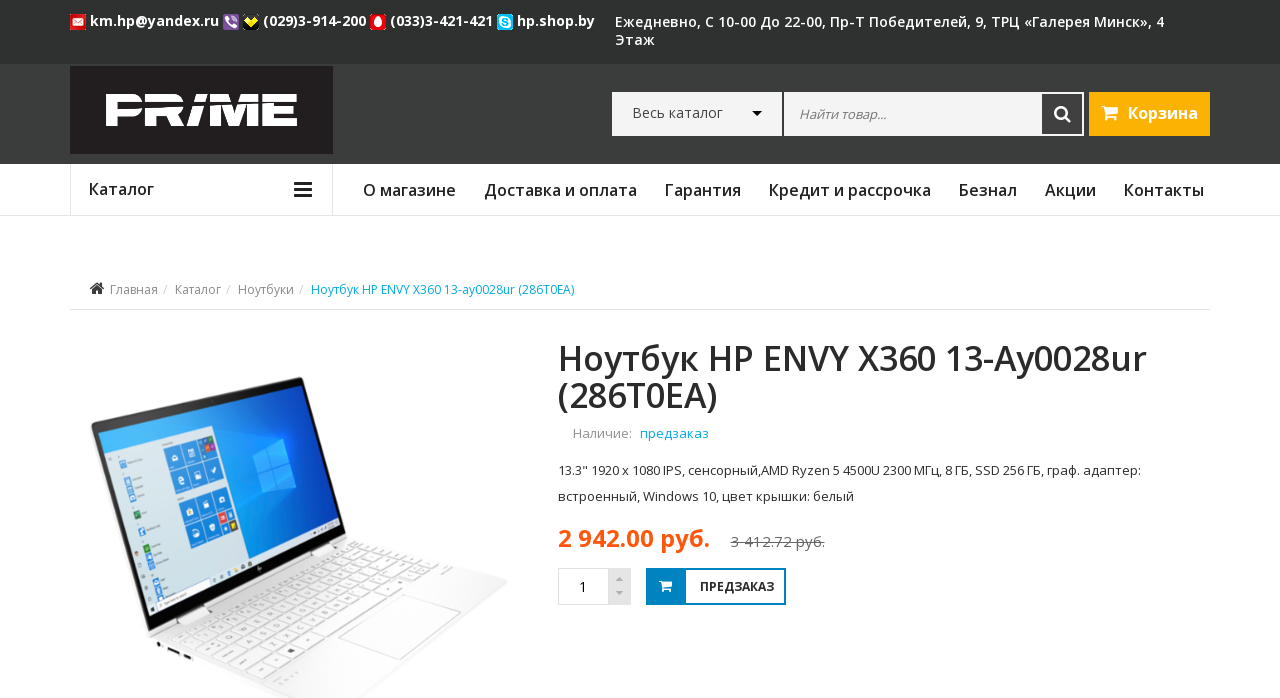

--- FILE ---
content_type: text/html; charset=UTF-8
request_url: https://hp-shop.by/katalog/notebook/envy-13/noutbuk-hp-envy-x360-13-ay0028ur-286t0ea.html
body_size: 20283
content:
<!doctype html>
<html class="no-js" lang="">
    <head>
        <meta charset="UTF-8">
        <meta http-equiv="x-ua-compatible" content="ie=edge">
        <title>Ноутбук HP ENVY X360 13-ay0028ur (286T0EA), купить Ноутбук HP ENVY X360 13-ay0028ur (286T0EA) в Минске, цена</title>
		
		<base href="https://hp-shop.by/"/>
        <meta name="keywords" content="Ноутбук HP ENVY X360 13-ay0028ur (286T0EA)" />
		<meta name="description" content="➤Ноутбук HP ENVY X360 13-ay0028ur (286T0EA) в рассрочку и кредит. Официальный магазин! Ноутбук HP ENVY X360 13-ay0028ur (286T0EA) с гарантией Hewlett Packard ☎ +375333421421 " />
        <meta name="viewport" content="width=device-width, initial-scale=1">
		<meta name="cmsmagazine" content="48f36a1a9fbb3b1648cf850b5e40efbb" />

		<!-- favicon
		============================================ -->		
		<link rel="shortcut icon" type="image/x-icon" href="theme/hpshop/img/logo/favicon.ico">
		
		<!-- Google Fonts
		============================================ -->		
		<link href='//fonts.googleapis.com/css?family=Open+Sans:200,300,400,500,600,700,800,900&subset=latin,cyrillic' rel='stylesheet' type='text/css' />
		<!-- Bootstrap CSS
		============================================ -->		
        <link rel="stylesheet" href="theme/hpshop/css/bootstrap.min.css">
		<!-- Font Awesome CSS
		============================================ -->
        <link rel="stylesheet" href="theme/hpshop/css/font-awesome.min.css">
		<!-- Mean Menu CSS
		============================================ -->      
        <link rel="stylesheet" href="theme/hpshop/css/meanmenu.min.css">
		<!-- owl.carousel CSS
		============================================ -->
        <link rel="stylesheet" href="theme/hpshop/css/owl.carousel.css">
        <link rel="stylesheet" href="theme/hpshop/css/owl.theme.css">
        <link rel="stylesheet" href="theme/hpshop/css/owl.transitions.css">
		<!-- nivo-slider css
		============================================ --> 
		<link rel="stylesheet" href="theme/hpshop/css/nivo-slider.css">
		<!-- Price slider css
		============================================ --> 
		<link rel="stylesheet" href="theme/hpshop/css/jquery-ui-slider.css">
		<!-- Simple Lence css
		============================================ --> 
		<link rel="stylesheet" type="text/css" href="theme/hpshop/css/jquery.simpleLens.css">
		<link rel="stylesheet" type="text/css" href="theme/hpshop/css/jquery.simpleGallery.css">
		<!-- normalize CSS
		============================================ -->
        <link rel="stylesheet" href="theme/hpshop/css/normalize.css">
		<!-- main CSS
		============================================ -->
        <link rel="stylesheet" href="theme/hpshop/css/main.css">
		<!-- style CSS
		============================================ -->
        <link rel="stylesheet" href="theme/hpshop/style.css?v=12">
		<!-- responsive CSS
		============================================ -->
        <link rel="stylesheet" href="theme/hpshop/css/responsive.css">
		<!-- modernizr JS
		============================================ -->		
        <script src="theme/hpshop/js/vendor/modernizr-2.8.3.min.js"></script>
		
		<!-- jquery
		============================================ -->		
        <script src="theme/hpshop/js/vendor/jquery-1.11.3.min.js"></script>
		<!-- Yandex.Metrika counter -->
<script type="text/javascript" >
    (function (d, w, c) {
        (w[c] = w[c] || []).push(function() {
            try {
                w.yaCounter45409890 = new Ya.Metrika({
                    id:45409890,
                    clickmap:true,
                    trackLinks:true,
                    accurateTrackBounce:true,
                    webvisor:true
                });
            } catch(e) { }
        });

        var n = d.getElementsByTagName("script")[0],
            s = d.createElement("script"),
            f = function () { n.parentNode.insertBefore(s, n); };
        s.type = "text/javascript";
        s.async = true;
        s.src = "https://mc.yandex.ru/metrika/watch.js";

        if (w.opera == "[object Opera]") {
            d.addEventListener("DOMContentLoaded", f, false);
        } else { f(); }
    })(document, window, "yandex_metrika_callbacks");
</script>
<noscript><div><img src="https://mc.yandex.ru/watch/45409890" style="position:absolute; left:-9999px;" alt="" /></div></noscript>
<!-- /Yandex.Metrika counter -->
		<script>
  (function(i,s,o,g,r,a,m){i['GoogleAnalyticsObject']=r;i[r]=i[r]||function(){
  (i[r].q=i[r].q||[]).push(arguments)},i[r].l=1*new Date();a=s.createElement(o),
  m=s.getElementsByTagName(o)[0];a.async=1;a.src=g;m.parentNode.insertBefore(a,m)
  })(window,document,'script','https://www.google-analytics.com/analytics.js','ga');

  ga('create', 'UA-103084484-1', 'auto');
  ga('send', 'pageview');

</script>

<!-- Google Tag Manager -->
<script>(function(w,d,s,l,i){w[l]=w[l]||[];w[l].push({'gtm.start':
new Date().getTime(),event:'gtm.js'});var f=d.getElementsByTagName(s)[0],
j=d.createElement(s),dl=l!='dataLayer'?'&l='+l:'';j.async=true;j.src=
'https://www.googletagmanager.com/gtm.js?id='+i+dl;f.parentNode.insertBefore(j,f);
})(window,document,'script','dataLayer','GTM-NN56JCM');</script>
<!-- End Google Tag Manager -->

	

    
    <link type="text/css" rel="stylesheet" href="https://hp-shop.by/assets/snippets/shopkeeper/style/default/style.css" />
</head>

    <body>
		
        <!--[if lt IE 8]>
            <p class="browserupgrade">You are using an <strong>outdated</strong> browser. Please <a href="http://browsehappy.com/">upgrade your browser</a> to improve your experience.</p>
        <![endif]-->

<!-- Google Tag Manager (noscript) -->
<noscript><iframe src="https://www.googletagmanager.com/ns.html?id=GTM-NN56JCM"
height="0" width="0" style="display:none;visibility:hidden"></iframe></noscript>
<!-- End Google Tag Manager (noscript) -->
		
		<!-- Header Area -->
		<div class="header-area">
			<!-- Header Top -->
			<div class="header-top header-top-mob">
				<div class="container">
					<div class="row">
						<div class="col-md-12">
							<div class="call-header">
								<p>
									<a href="tel:+375293914200">
	<img alt="" border="0" height="16" src="assets/images/images/vel.png" style="vertical-align: middle;" width="16"> 
	<img alt="" border="0" height="16" src="assets/images/images/viber_logo.png" style="vertical-align: middle;" width="16"> (029)3-914-200
</a> &nbsp; &nbsp; 
<a href="tel:+375333421421">
	<img alt="" border="0" height="16" src="assets/images/images/mts.png" style="vertical-align: middle;" width="16"> (033)3-421-421 
</a>
								</p>
							</div>
						</div>
					</div>
				</div>
			</div>
			<div class="header-top">
				<div class="container">
					<div class="row">
						<div class="col-md-12">
							<!-- Header Top Bar-->
							<div class="header-top-bar">
								<div class="row">
									<div class="col-md-6 col-left">
										<!-- Header Top Left-->
										<div class="header-top-left">
											<div class="call-header">
												<p>
													<a href="mailto:km.hp@yandex.ru" title="Написать Email">
	<img alt="" border="0" height="16" src="assets/images/images/mail.png" style="vertical-align: middle;" width="16"> km.hp@yandex.ru 
</a>
<a href="viber://chat?number=375293914200" title="Viber">
	<img alt="" border="0" height="16" src="assets/images/images/viber_logo.png" style="vertical-align: middle;" width="16">
</a>
<a href="tel:+375293914200" title="Позвонить">
	<img alt="" border="0" height="16" src="assets/images/images/vel.png" style="vertical-align: middle;" width="16"> (029)3-914-200
</a>
<a href="tel:+375333421421" title="Позвонить">
	<img alt="" border="0" height="16" src="assets/images/images/mts.png" style="vertical-align: middle;" width="16"> (033)3-421-421 
</a>
<a href="skype:hp.shop.by" title="Связаться по Skype">
	<img alt="" border="0" height="16" src="assets/images/images/skype.png" style="vertical-align: middle;" width="16"> hp.shop.by
</a>
												</p>
											</div>
										</div><!-- End Header Top Left-->
									</div>
									<div class="col-md-6 col-right">
										<!-- Header Top Right-->
										<div class="header-top-right">
											<!-- Header Link Area -->
											<div class="header-link-area">
												<div class="header-link">
													<ul><li><a href="o-magazine.html"><!--с 10-00 до 22-00, адрес: ТРЦ «Экспобел», 1 этаж, пав.58-->ежедневно, с 10-00 до 22-00,  пр-т Победителей, 9, ТРЦ «Галерея Минск»,  4 этаж</a><li></ul>
												</div>
											</div><!-- End Header Link Area -->
										</div><!-- End Header Top Right-->
									</div>
								</div>
							</div><!-- End Header Top Bar-->
						</div>
					</div>
				</div>
			</div><!-- End Header Top -->
			<!-- Header Bottom -->
			<div class="header-bottom">
				<div class="container">
					<div class="row">
						<div class="col-md-12">
							<!-- Header Bottom Inner-->
							<div class="header-bottom-inner">
								<div class="row">
									<div class="col-md-3">
										<!-- Header Logo -->
										<div class="header-logo">
											<a href="https://hp-shop.by/"><img src="assets/images/prime_storesign-page-2.png" alt="logo"></a>
										</div>
									</div>
									<div class="col-md-9">
										<!-- Header Bottom Right -->
										<div class="header-bottom-right">
											<!-- All Categorie -->
											<div class="all-categories">
												<div class="search-cat">
													<select id="product-categori">
														<option value="">Весь каталог</option>
														
														<option value="18" >Ноутбуки</option><option value="11967" >__Chuwi</option>
<option value="10483" >__ASUS VivoBook</option>
<option value="10507" >__ASUS Zenbook</option>
<option value="10685" >__ASUS ROG</option>
<option value="10688" >__ASUS TUF Gaming</option>
<option value="10691" >__ASUS ExpertBook</option>
<option value="10692" >__MSI</option>
<option value="11627" >__ASUS ProArt</option>
<option value="10342" >__Lenovo</option>
<option value="10153" >__Acer Aspire</option>
<option value="10209" >__Acer Nitro</option>
<option value="11025" >__Huawei</option>
<option value="10972" >__Apple</option>
<option value="11030" >__Machenike </option>
<option value="4878" >__HP 14</option>
<option value="2066" >__HP 15</option>
<option value="2067" >__HP 17</option>
<option value="5193" >__Pavilion 13</option>
<option value="5199" >__Pavilion 14</option>
<option value="2072" >__Pavilion 15</option>
<option value="5357" >__ProBook 430</option>
<option value="6204" >__ProBook 440</option>
<option value="6104" >__ProBook 450</option>
<option value="7980" >__ENVY 14</option>
<option value="2075" >__ENVY 15</option>
<option value="5848" >__ENVY 17</option>
<option value="2077" >__EliteBook</option>
<option value="5931" >__Spectre 13</option>
<option value="2079" >__Spectre 15</option>
<option value="2080" >__Omen 15</option>
<option value="8586" >__Omen 16</option>
<option value="5964" >__Omen 17</option>
<option value="10384" >__Victus 15</option>

<option value="2146" >Планшеты</option><option value="10263" >__Lenovo</option>
<option value="11183" >__HONOR </option>
<option value="11218" >__Realme </option>
<option value="11210" >__Huawei </option>

<option value="2148" >Компьютеры</option><option value="2153" >__Системные блоки</option>
<option value="2569" >__Моноблоки</option><option value="7776" >Chuwi</option>
<option value="7770" >HP 22</option>
<option value="7772" >HP 24</option>
<option value="7773" >HP 27</option>
<option value="7774" >HP Pavilion</option>
<option value="7767" >HP ENVY</option>
<option value="7768" >HP ProOne 400</option>
<option value="7775" >HP ProOne 440</option>
<option value="7769" >HP EliteOne</option>
<option value="10377" >HP ProOne 240</option>

<option value="11372" >__ASUS</option>

<option value="2149" >Мониторы</option><option value="8903" >__Benq</option>
<option value="2154" >__HP</option>
<option value="3907" >__Omen</option>
<option value="10672" >__ViewSonic</option>
<option value="11041" >__AOC</option>
<option value="11054" >__Asus</option>
<option value="11061" >__Lenovo</option>
<option value="11063" >__LG</option>
<option value="11069" >__Philips </option>
<option value="11086" >__Huawei</option>

<option value="19" >Оргтехника</option><option value="2083" >__HP</option>
<option value="8919" >__Canon</option>
<option value="4310" >__Kyocera Mita</option>
<option value="11109" >__Pantum</option>
<option value="11156" >__Epson</option>
<option value="11318" >__Sindoh</option>
<option value="11341" >__Катюша</option>
<option value="11369" >__Avision </option>

<option value="2150" >Аксессуары</option><option value="11241" >__UGREEN</option>
<option value="2699" >__Мыши</option>
<option value="2897" >__Наушники и гарнитуры</option>
<option value="2600" >__Рюкзаки</option>
<option value="2155" >__Сумки и чехлы</option>
<option value="4783" >__Клавиатуры</option>
<option value="3258" >__Акустика</option>
<option value="3303" >__Зарядные устройства</option>
<option value="3314" >__Док. станции</option>
<option value="4541" >__Коврики</option>

<option value="20" >Расходные материалы</option><option value="2086" >__HP</option>
<option value="9992" >__KYOCERA</option>
<option value="10762" >__Epson </option>
<option value="9941" >__Canon</option>
<option value="11384" >__Ahvision</option>
<option value="11786" >__Sindoh</option>
<option value="11788" >__Катюша</option>

<option value="2151" >Сетевое оборудование</option><option value="2156" >__HP</option>
<option value="11858" >__Mercusys</option>
<option value="11859" >__Mikrotik</option>
<option value="11852" >__OLAX</option>
<option value="11882" >__Ubiquiti</option>
<option value="11857" >__TP-Link </option>

<option value="2152" >Серверы</option><option value="2157" >__HP</option>
<option value="10646" >__Системы хранения</option>

<option value="3436" >Услуги</option><option value="3437" >__Оплата услуг сервисного центра</option>
<option value="5046" >__Образование</option>
<option value="11332" >__Windows </option>


													</select>
												</div>
											</div><!-- End All Categorie -->
											<div class="header-search">
												<form action="rezultaty-poiska.html" method="get" id="top_search_form">
													<input type="text" class="input-text" name="search" id="search" placeholder="Найти товар..." value="">
													<button type="submit"><i class="fa fa-search"></i></button>
													<input type="hidden" name="p" id="sp" value="">
												</form>
											</div>
										
											<!-- Header Cart Area-->
											<div class="header-cart-area">
												
												<div class="header-cart" id="shopCart">
	<ul>
		<li>
			<a href="#">
				<i class="fa fa-shopping-cart"></i>
				<span class="my-cart">Корзина</span>
			</a>
		</li>
	</ul>
</div>

												
												
											</div><!-- End Header Cart Area-->
										</div><!-- End Header Bottom Right -->
									</div>
								</div>
							</div><!-- End Header Bottom Inner-->
						</div>
					</div>
				</div>
			</div><!-- End Header Bottom -->
		</div><!-- End Header Area -->
		<!-- Main Menu Area -->
		<div class="main-menu-area home-2">
			<div class="container">
				<div class="row">
					<div class="col-md-12">
						<div class="row">
							<div class="col-md-3">
								<!-- Category Menu -->
								<div class="category-menu hidden-xs hidden-sm">
									<div class="category-menu-title">
										<div class="h2">Каталог</div>
									</div>
									<div class="categorie-list">
										<ul>
											
											<li><a href="/katalog/notebook/"><img src="assets/images/icon/m1.png" alt="icon">Ноутбуки<i class="fa fa-caret-right"></i></a>
												<ul class="mega-menu-ul mega-menu-ul-0">
													<li>
														<!--Mega Menu -->
														<div class="mega-menu">
															
														<div class="single-mega-menu"><div class="h2"><a href="/katalog/notebook/chuwi/" >Chuwi</a></div></div>
<div class="single-mega-menu"><div class="h2"><a href="/katalog/notebook/asus-vivobook/" >ASUS VivoBook</a></div></div>
<div class="single-mega-menu"><div class="h2"><a href="/katalog/notebook/asus-zenbook/" >ASUS Zenbook</a></div></div>
<div class="single-mega-menu"><div class="h2"><a href="/katalog/notebook/asus-rog/" >ASUS ROG</a></div></div>
<div class="single-mega-menu"><div class="h2"><a href="/katalog/notebook/asus-tuf-gaming/" >ASUS TUF Gaming</a></div></div>
<div class="single-mega-menu"><div class="h2"><a href="/katalog/notebook/asus-expertbook/" >ASUS ExpertBook</a></div></div>
<div class="single-mega-menu"><div class="h2"><a href="/katalog/notebook/msi/" >MSI</a></div></div>
<div class="single-mega-menu"><div class="h2"><a href="/katalog/notebook/asus-proart/" >ASUS ProArt</a></div></div>
<div class="single-mega-menu"><div class="h2"><a href="/katalog/notebook/lenovo/" >Lenovo</a></div></div>
<div class="single-mega-menu"><div class="h2"><a href="/katalog/notebook/acer/" >Acer Aspire</a></div></div>
<div class="single-mega-menu"><div class="h2"><a href="/katalog/notebook/acer-nitro/" >Acer Nitro</a></div></div>
<div class="single-mega-menu"><div class="h2"><a href="/katalog/notebook/huawei/" >Huawei</a></div></div>
<div class="single-mega-menu"><div class="h2"><a href="/katalog/notebook/apple/" >Apple</a></div></div>
<div class="single-mega-menu"><div class="h2"><a href="/katalog/notebook/machenike/" >Machenike </a></div></div>
<div class="single-mega-menu"><div class="h2"><a href="/katalog/notebook/hp-14/" >HP 14</a></div></div>
<div class="single-mega-menu"><div class="h2"><a href="/katalog/notebook/hp-15/" >HP 15</a></div></div>
<div class="single-mega-menu"><div class="h2"><a href="/katalog/notebook/hp-17/" >HP 17</a></div></div>
<div class="single-mega-menu"><div class="h2"><a href="/katalog/notebook/pavilion-13/" >Pavilion 13</a></div></div>
<div class="single-mega-menu"><div class="h2"><a href="/katalog/notebook/pavilion-14/" >Pavilion 14</a></div></div>
<div class="single-mega-menu"><div class="h2"><a href="/katalog/notebook/pavilion/" >Pavilion 15</a></div></div>
<div class="single-mega-menu"><div class="h2"><a href="/katalog/notebook/probook-430/" >ProBook 430</a></div></div>
<div class="single-mega-menu"><div class="h2"><a href="/katalog/notebook/probook-440/" >ProBook 440</a></div></div>
<div class="single-mega-menu"><div class="h2"><a href="/katalog/notebook/probook-450/" >ProBook 450</a></div></div>
<div class="single-mega-menu"><div class="h2"><a href="/katalog/notebook/envy-14/" >ENVY 14</a></div></div>
<div class="single-mega-menu"><div class="h2"><a href="/katalog/notebook/envy/" >ENVY 15</a></div></div>
<div class="single-mega-menu"><div class="h2"><a href="/katalog/notebook/envy-17/" >ENVY 17</a></div></div>
<div class="single-mega-menu"><div class="h2"><a href="/katalog/notebook/elitebook/" >EliteBook</a></div></div>
<div class="single-mega-menu"><div class="h2"><a href="/katalog/notebook/spectre-13/" >Spectre 13</a></div></div>
<div class="single-mega-menu"><div class="h2"><a href="/katalog/notebook/spectre/" >Spectre 15</a></div></div>
<div class="single-mega-menu"><div class="h2"><a href="/katalog/notebook/omen/" >Omen 15</a></div></div>
<div class="single-mega-menu"><div class="h2"><a href="/katalog/notebook/omen-16/" >Omen 16</a></div></div>
<div class="single-mega-menu"><div class="h2"><a href="/katalog/notebook/omen-17/" >Omen 17</a></div></div>
<div class="single-mega-menu"><div class="h2"><a href="/katalog/notebook/victus-15/"  class="last">Victus 15</a></div></div>

															
													
														<div class="clearfix" style="height:20px;"></div>
														<div class="single-mega-menu"><div class="h2">По цене</div><a href="/katalog/notebook/dopolnitelnye-kategorii/po-cene/ot-500-do-1000-rub/" >От 500 до 1000 руб.</a>
<a href="/katalog/notebook/dopolnitelnye-kategorii/po-cene/ot-1000-do-1500-rub/" >От 1000 до 1500 руб.</a>
<a href="/katalog/notebook/dopolnitelnye-kategorii/po-cene/ot-1500-do-2000-rub/" >От 1500 до 2000 руб.</a>
<a href="/katalog/notebook/dopolnitelnye-kategorii/po-cene/ot-2000-rub.-i-vyshe/"  class="last">От 2000 руб. и выше</a>
</div>
<div class="single-mega-menu"><div class="h2">По назначению</div><a href="/katalog/notebook/dopolnitelnye-kategorii/po-naznacheniyu/domashnie/" >Домашние</a>
<a href="/katalog/notebook/dopolnitelnye-kategorii/po-naznacheniyu/rabochij/" >Рабочие</a>
<a href="/katalog/notebook/dopolnitelnye-kategorii/po-naznacheniyu/transformery/" >Трансформеры</a>
<a href="/katalog/notebook/dopolnitelnye-kategorii/po-naznacheniyu/igrovye/"  class="last">Игровые</a>
</div>
<div class="single-mega-menu"><div class="h2">По размеру экрана</div><a href="/katalog/notebook/dopolnitelnye-kategorii/po-razmeru-ekrana/10-11-dyujmov/" >10&quot;-11&quot;</a>
<a href="/katalog/notebook/dopolnitelnye-kategorii/po-razmeru-ekrana/13-14-dyujmov/" >13&quot;-14&quot;</a>
<a href="/katalog/notebook/dopolnitelnye-kategorii/po-razmeru-ekrana/15-dyujmov/" >15&quot;</a>
<a href="/katalog/notebook/dopolnitelnye-kategorii/po-razmeru-ekrana/17-dyujmov/" >17&quot;</a>
<a href="/katalog/notebook/dopolnitelnye-kategorii/po-razmeru-ekrana/16/"  class="last">15&quot;</a>
</div>

															
													
															
															
														</div>
													</li>
												</ul>
											</li><li><a href="/katalog/planshety/"><img src="assets/images/icon/m3.png" alt="icon">Планшеты<i class="fa fa-caret-right"></i></a>
												<ul class="mega-menu-ul mega-menu-ul-0">
													<li>
														<!--Mega Menu -->
														<div class="mega-menu">
															
														<div class="single-mega-menu"><div class="h2"><a href="/katalog/planshety/lenovo/" >Lenovo</a></div></div>
<div class="single-mega-menu"><div class="h2"><a href="/katalog/planshety/honor/" >HONOR </a></div></div>
<div class="single-mega-menu"><div class="h2"><a href="/katalog/planshety/realme/" >Realme </a></div></div>
<div class="single-mega-menu"><div class="h2"><a href="/katalog/planshety/huawei/"  class="last">Huawei </a></div></div>

															
													
															
															
														</div>
													</li>
												</ul>
											</li><li><a href="/katalog/kompyutery/"><img src="assets/images/icon/m7.png" alt="icon">Компьютеры<i class="fa fa-caret-right"></i></a>
												<ul class="mega-menu-ul mega-menu-ul-0">
													<li>
														<!--Mega Menu -->
														<div class="mega-menu">
															
														<div class="single-mega-menu"><div class="h2"><a href="/katalog/kompyutery/sistemniki/" >Системные блоки</a></div></div>
<div class="single-mega-menu"><div class="h2"><a href="/katalog/kompyutery/monobloki/" >Моноблоки</a></div><a href="/katalog/kompyutery/monobloki/monoblok-chuwi/" >Chuwi</a>
<a href="/katalog/kompyutery/monobloki/hp-22/" >HP 22</a>
<a href="/katalog/kompyutery/monobloki/hp-24/" >HP 24</a>
<a href="/katalog/kompyutery/monobloki/hp-27/" >HP 27</a>
<a href="/katalog/kompyutery/monobloki/hp-pavilion/" >HP Pavilion</a>
<a href="/katalog/kompyutery/monobloki/envy/" >HP ENVY</a>
<a href="/katalog/kompyutery/monobloki/hp-proone-400/" >HP ProOne 400</a>
<a href="/katalog/kompyutery/monobloki/hp-proone-440/" >HP ProOne 440</a>
<a href="/katalog/kompyutery/monobloki/hp-eliteone/" >HP EliteOne</a>
<a href="/katalog/kompyutery/monobloki/hp-proone-240/"  class="last">HP ProOne 240</a>
</div>
<div class="single-mega-menu"><div class="h2"><a href="/katalog/kompyutery/asus/"  class="last">ASUS</a></div></div>

															
													
															
															
														</div>
													</li>
												</ul>
											</li><li><a href="/katalog/monitory/"><img src="assets/images/monitor.png" alt="icon">Мониторы<i class="fa fa-caret-right"></i></a>
												<ul class="mega-menu-ul mega-menu-ul-0">
													<li>
														<!--Mega Menu -->
														<div class="mega-menu">
															
														<div class="single-mega-menu"><div class="h2"><a href="/katalog/monitory/benq/" >Benq</a></div></div>
<div class="single-mega-menu"><div class="h2"><a href="/katalog/monitory/hp/" >HP</a></div></div>
<div class="single-mega-menu"><div class="h2"><a href="/katalog/monitory/omen/" >Omen</a></div></div>
<div class="single-mega-menu"><div class="h2"><a href="/katalog/monitory/viewsonic/" >ViewSonic</a></div></div>
<div class="single-mega-menu"><div class="h2"><a href="/katalog/monitory/aoc/" >AOC</a></div></div>
<div class="single-mega-menu"><div class="h2"><a href="/katalog/monitory/asus/" >Asus</a></div></div>
<div class="single-mega-menu"><div class="h2"><a href="/katalog/monitory/lenovo/" >Lenovo</a></div></div>
<div class="single-mega-menu"><div class="h2"><a href="/katalog/monitory/lg/" >LG</a></div></div>
<div class="single-mega-menu"><div class="h2"><a href="/katalog/monitory/philips/" >Philips </a></div></div>
<div class="single-mega-menu"><div class="h2"><a href="/katalog/monitory/huawei/"  class="last">Huawei</a></div></div>

															
													
															
															
														</div>
													</li>
												</ul>
											</li><li><a href="/katalog/orgtehnika/"><img src="assets/images/printer.png" alt="icon">Оргтехника<i class="fa fa-caret-right"></i></a>
												<ul class="mega-menu-ul mega-menu-ul-0">
													<li>
														<!--Mega Menu -->
														<div class="mega-menu">
															
														<div class="single-mega-menu"><div class="h2"><a href="/katalog/orgtehnika/hp/" >HP</a></div></div>
<div class="single-mega-menu"><div class="h2"><a href="/katalog/orgtehnika/canon/" >Canon</a></div></div>
<div class="single-mega-menu"><div class="h2"><a href="/katalog/orgtehnika/kyocera-mita/" >Kyocera Mita</a></div></div>
<div class="single-mega-menu"><div class="h2"><a href="/katalog/orgtehnika/pantum/" >Pantum</a></div></div>
<div class="single-mega-menu"><div class="h2"><a href="/katalog/orgtehnika/epson1/" >Epson</a></div></div>
<div class="single-mega-menu"><div class="h2"><a href="/katalog/orgtehnika/sindoh/" >Sindoh</a></div></div>
<div class="single-mega-menu"><div class="h2"><a href="/katalog/orgtehnika/katyusha/" >Катюша</a></div></div>
<div class="single-mega-menu"><div class="h2"><a href="/katalog/orgtehnika/avision/"  class="last">Avision </a></div></div>

															
													
														<div class="clearfix" style="height:20px;"></div>
														<div class="single-mega-menu"><div class="h2">Технология печати</div><a href="/katalog/orgtehnika/dopolnitelnye-kategorii/tehnologiya-pechati/lazernyj/" >Лазерный</a>
<a href="/katalog/orgtehnika/dopolnitelnye-kategorii/tehnologiya-pechati/strujnyj/" >Струйный</a>
<a href="/katalog/orgtehnika/dopolnitelnye-kategorii/tehnologiya-pechati/gelevyj/"  class="last">Гелевый</a>
</div>
<div class="single-mega-menu"><div class="h2">Тип</div><a href="/katalog/orgtehnika/dopolnitelnye-kategorii/tip/printer/" >Принтер</a>
<a href="/katalog/orgtehnika/dopolnitelnye-kategorii/tip/mfu/" >МФУ</a>
<a href="/katalog/orgtehnika/dopolnitelnye-kategorii/tip/plotter/"  class="last">Плоттер</a>
</div>
<div class="single-mega-menu"><div class="h2">Поддержка цвета</div><a href="/katalog/orgtehnika/dopolnitelnye-kategorii/podderzhka-cveta/cherno-belyj/" >Черно-белый</a>
<a href="/katalog/orgtehnika/dopolnitelnye-kategorii/podderzhka-cveta/cvetnoj/"  class="last">Цветной</a>
</div>

															
													
															
															
														</div>
													</li>
												</ul>
											</li><li><a href="/katalog/aksessuary/"><img src="assets/images/mouse.png" alt="icon">Аксессуары<i class="fa fa-caret-right"></i></a>
												<ul class="mega-menu-ul mega-menu-ul-0">
													<li>
														<!--Mega Menu -->
														<div class="mega-menu">
															
														<div class="single-mega-menu"><div class="h2"><a href="/katalog/aksessuary/ugreen/" >UGREEN</a></div></div>
<div class="single-mega-menu"><div class="h2"><a href="/katalog/aksessuary/myshi/" >Мыши</a></div></div>
<div class="single-mega-menu"><div class="h2"><a href="/katalog/aksessuary/naushniki-i-garnitury/" >Наушники и гарнитуры</a></div></div>
<div class="single-mega-menu"><div class="h2"><a href="/katalog/aksessuary/ryukzaki/" >Рюкзаки</a></div></div>
<div class="single-mega-menu"><div class="h2"><a href="/katalog/aksessuary/sumki-i-chehly/" >Сумки и чехлы</a></div></div>
<div class="single-mega-menu"><div class="h2"><a href="/katalog/aksessuary/klaviatury/" >Клавиатуры</a></div></div>
<div class="single-mega-menu"><div class="h2"><a href="/katalog/aksessuary/akustika/" >Акустика</a></div></div>
<div class="single-mega-menu"><div class="h2"><a href="/katalog/aksessuary/zaryadnye-ustrojstva/" >Зарядные устройства</a></div></div>
<div class="single-mega-menu"><div class="h2"><a href="/katalog/aksessuary/dok.-stancii/" >Док. станции</a></div></div>
<div class="single-mega-menu"><div class="h2"><a href="/katalog/aksessuary/kovriki/"  class="last">Коврики</a></div></div>

															
													
															
															
														</div>
													</li>
												</ul>
											</li><li><a href="/katalog/rashodnye-materialy/"><img src="assets/images/toner.png" alt="icon">Расходные материалы<i class="fa fa-caret-right"></i></a>
												<ul class="mega-menu-ul mega-menu-ul-0">
													<li>
														<!--Mega Menu -->
														<div class="mega-menu">
															
														<div class="single-mega-menu"><div class="h2"><a href="/katalog/rashodnye-materialy/hp/" >HP</a></div></div>
<div class="single-mega-menu"><div class="h2"><a href="/katalog/rashodnye-materialy/kyocera/" >KYOCERA</a></div></div>
<div class="single-mega-menu"><div class="h2"><a href="/katalog/rashodnye-materialy/epson/" >Epson </a></div></div>
<div class="single-mega-menu"><div class="h2"><a href="/katalog/rashodnye-materialy/canon/" >Canon</a></div></div>
<div class="single-mega-menu"><div class="h2"><a href="/katalog/rashodnye-materialy/ahvision/" >Ahvision</a></div></div>
<div class="single-mega-menu"><div class="h2"><a href="/katalog/rashodnye-materialy/sindoh/" >Sindoh</a></div></div>
<div class="single-mega-menu"><div class="h2"><a href="/katalog/rashodnye-materialy/katyusha/"  class="last">Катюша</a></div></div>

															
													
															
															
														</div>
													</li>
												</ul>
											</li><li><a href="/katalog/setevoe-oborudovanie/"><img src="assets/images/router.png" alt="icon">Сетевое оборудование<i class="fa fa-caret-right"></i></a>
												<ul class="mega-menu-ul mega-menu-ul-0">
													<li>
														<!--Mega Menu -->
														<div class="mega-menu">
															
														<div class="single-mega-menu"><div class="h2"><a href="/katalog/setevoe-oborudovanie/hp/" >HP</a></div></div>
<div class="single-mega-menu"><div class="h2"><a href="/katalog/setevoe-oborudovanie/mercusys/" >Mercusys</a></div></div>
<div class="single-mega-menu"><div class="h2"><a href="/katalog/setevoe-oborudovanie/mikrotik/" >Mikrotik</a></div></div>
<div class="single-mega-menu"><div class="h2"><a href="/katalog/setevoe-oborudovanie/olax/" >OLAX</a></div></div>
<div class="single-mega-menu"><div class="h2"><a href="/katalog/setevoe-oborudovanie/ubiquiti/" >Ubiquiti</a></div></div>
<div class="single-mega-menu"><div class="h2"><a href="/katalog/setevoe-oborudovanie/tp-link/"  class="last">TP-Link </a></div></div>

															
													
															
															
														</div>
													</li>
												</ul>
											</li><li><a href="/katalog/servery/"><img src="assets/images/server.png" alt="icon">Серверы<i class="fa fa-caret-right"></i></a>
												<ul class="mega-menu-ul mega-menu-ul-0">
													<li>
														<!--Mega Menu -->
														<div class="mega-menu">
															
														<div class="single-mega-menu"><div class="h2"><a href="/katalog/servery/hp/" >HP</a></div></div>
<div class="single-mega-menu"><div class="h2"><a href="/katalog/servery/sistemy-hraneniya/"  class="last">Системы хранения</a></div></div>

															
													
															
															
														</div>
													</li>
												</ul>
											</li><li><a href="/katalog/uslugi/"><img src="assets/images/icon/m6.png" alt="icon">Услуги<i class="fa fa-caret-right"></i></a>
												<ul class="mega-menu-ul mega-menu-ul-0">
													<li>
														<!--Mega Menu -->
														<div class="mega-menu">
															
														<div class="single-mega-menu"><div class="h2"><a href="/katalog/uslugi/services/" >Оплата услуг сервисного центра</a></div></div>
<div class="single-mega-menu"><div class="h2"><a href="/katalog/uslugi/obrazovanie1/" >Образование</a></div></div>
<div class="single-mega-menu"><div class="h2"><a href="/katalog/uslugi/windows/"  class="last">Windows </a></div></div>

															
													
															
															
														</div>
													</li>
												</ul>
											</li>
											
										</ul>
									</div>
								</div><!-- End Category Menu -->
							</div>
							<div class="col-md-9">
								<!-- Manin Menu -->
								<div class="main-menu hidden-xs hidden-sm">
									<nav>
										
										<ul><li><a href="/o-magazine.html" title="О магазине" >О магазине</a></li>
<li><a href="/dostavka-i-oplata.html" title="Доставка и оплата" >Доставка и оплата</a></li>
<li><a href="/garantiya-i-servis.html" title="Гарантия и сервис" >Гарантия</a></li>
<li><a href="/kredit-i-rassrochka.html" title="Кредит и рассрочка" >Кредит и рассрочка</a></li>
<li><a href="/beznalichnyj-raschet.html" title="Безнал" >Безнал</a></li>
<li><a href="/akcii.html" title="Акции" >Акции</a></li>
<li class="last"><a href="/kontakty.html" title="Контакты" >Контакты</a></li>
</ul>
										
									</nav>
								</div><!-- End Manin Menu -->
								<!-- Start Mobile Menu -->
								<div class="mobile-menu hidden-md hidden-lg">
									<nav>
										
										<ul><li class="active"><a href="/katalog/" title="Каталог" >Каталог</a><ul class="sub-menu"><li class="active"><a href="/katalog/notebook/" title="Ноутбуки" >Ноутбуки</a><ul class="sub-menu"><li><a href="/katalog/notebook/chuwi/" title="Chuwi" >Chuwi</a></li>
<li><a href="/katalog/notebook/asus-vivobook/" title="ASUS VivoBook" >ASUS VivoBook</a></li>
<li><a href="/katalog/notebook/asus-zenbook/" title="ASUS Zenbook" >ASUS Zenbook</a></li>
<li><a href="/katalog/notebook/asus-rog/" title="ASUS ROG" >ASUS ROG</a></li>
<li><a href="/katalog/notebook/asus-tuf-gaming/" title="ASUS TUF Gaming" >ASUS TUF Gaming</a></li>
<li><a href="/katalog/notebook/asus-expertbook/" title="ASUS ExpertBook" >ASUS ExpertBook</a></li>
<li><a href="/katalog/notebook/msi/" title="MSI" >MSI</a></li>
<li><a href="/katalog/notebook/asus-proart/" title="ASUS ProArt" >ASUS ProArt</a></li>
<li><a href="/katalog/notebook/lenovo/" title="Lenovo" >Lenovo</a></li>
<li><a href="/katalog/notebook/acer/" title="Acer Aspire" >Acer Aspire</a></li>
<li><a href="/katalog/notebook/acer-nitro/" title="Acer Nitro" >Acer Nitro</a></li>
<li><a href="/katalog/notebook/huawei/" title="Huawei" >Huawei</a></li>
<li><a href="/katalog/notebook/apple/" title="Apple" >Apple</a></li>
<li><a href="/katalog/notebook/machenike/" title="Machenike " >Machenike </a></li>
<li><a href="/katalog/notebook/hp-14/" title="HP 14" >HP 14</a></li>
<li><a href="/katalog/notebook/hp-15/" title="HP 15" >HP 15</a></li>
<li><a href="/katalog/notebook/hp-17/" title="HP 17" >HP 17</a></li>
<li><a href="/katalog/notebook/pavilion-13/" title="Pavilion 13" >Pavilion 13</a></li>
<li><a href="/katalog/notebook/pavilion-14/" title="Pavilion 14" >Pavilion 14</a></li>
<li><a href="/katalog/notebook/pavilion/" title="Pavilion 15" >Pavilion 15</a></li>
<li><a href="/katalog/notebook/probook-430/" title="ProBook 430" >ProBook 430</a></li>
<li><a href="/katalog/notebook/probook-440/" title="ProBook 440" >ProBook 440</a></li>
<li><a href="/katalog/notebook/probook-450/" title="ProBook 450" >ProBook 450</a></li>
<li><a href="/katalog/notebook/envy-14/" title="ENVY 14" >ENVY 14</a></li>
<li><a href="/katalog/notebook/envy/" title="ENVY 15" >ENVY 15</a></li>
<li><a href="/katalog/notebook/envy-17/" title="ENVY 17" >ENVY 17</a></li>
<li><a href="/katalog/notebook/elitebook/" title="EliteBook" >EliteBook</a></li>
<li><a href="/katalog/notebook/spectre-13/" title="Spectre 13" >Spectre 13</a></li>
<li><a href="/katalog/notebook/spectre/" title="Spectre 15" >Spectre 15</a></li>
<li><a href="/katalog/notebook/omen/" title="Omen 15" >Omen 15</a></li>
<li><a href="/katalog/notebook/omen-16/" title="Omen 16" >Omen 16</a></li>
<li><a href="/katalog/notebook/omen-17/" title="Omen 17" >Omen 17</a></li>
<li class="last"><a href="/katalog/notebook/victus-15/" title="Victus 15" >Victus 15</a></li>
</ul></li>
<li><a href="/katalog/planshety/" title="Планшеты" >Планшеты</a><ul class="sub-menu"><li><a href="/katalog/planshety/lenovo/" title="Lenovo" >Lenovo</a></li>
<li><a href="/katalog/planshety/honor/" title="HONOR " >HONOR </a></li>
<li><a href="/katalog/planshety/realme/" title="Realme " >Realme </a></li>
<li class="last"><a href="/katalog/planshety/huawei/" title="Huawei " >Huawei </a></li>
</ul></li>
<li><a href="/katalog/kompyutery/" title="Компьютеры" >Компьютеры</a><ul class="sub-menu"><li><a href="/katalog/kompyutery/sistemniki/" title="Системные блоки" >Системные блоки</a></li>
<li><a href="/katalog/kompyutery/monobloki/" title="Моноблоки" >Моноблоки</a></li>
<li class="last"><a href="/katalog/kompyutery/asus/" title="ASUS" >ASUS</a></li>
</ul></li>
<li><a href="/katalog/monitory/" title="Мониторы" >Мониторы</a><ul class="sub-menu"><li><a href="/katalog/monitory/benq/" title="Benq" >Benq</a></li>
<li><a href="/katalog/monitory/hp/" title="HP" >HP</a></li>
<li><a href="/katalog/monitory/omen/" title="Omen" >Omen</a></li>
<li><a href="/katalog/monitory/viewsonic/" title="ViewSonic" >ViewSonic</a></li>
<li><a href="/katalog/monitory/aoc/" title="AOC" >AOC</a></li>
<li><a href="/katalog/monitory/asus/" title="Asus" >Asus</a></li>
<li><a href="/katalog/monitory/lenovo/" title="Lenovo" >Lenovo</a></li>
<li><a href="/katalog/monitory/lg/" title="LG" >LG</a></li>
<li><a href="/katalog/monitory/philips/" title="Philips " >Philips </a></li>
<li class="last"><a href="/katalog/monitory/huawei/" title="Huawei" >Huawei</a></li>
</ul></li>
<li><a href="/katalog/orgtehnika/" title="Оргтехника" >Оргтехника</a><ul class="sub-menu"><li><a href="/katalog/orgtehnika/hp/" title="HP" >HP</a></li>
<li><a href="/katalog/orgtehnika/canon/" title="Canon" >Canon</a></li>
<li><a href="/katalog/orgtehnika/kyocera-mita/" title="Kyocera Mita" >Kyocera Mita</a></li>
<li><a href="/katalog/orgtehnika/pantum/" title="Pantum" >Pantum</a></li>
<li><a href="/katalog/orgtehnika/epson1/" title="Epson" >Epson</a></li>
<li><a href="/katalog/orgtehnika/sindoh/" title="Sindoh" >Sindoh</a></li>
<li><a href="/katalog/orgtehnika/katyusha/" title="Катюша" >Катюша</a></li>
<li class="last"><a href="/katalog/orgtehnika/avision/" title="Avision " >Avision </a></li>
</ul></li>
<li><a href="/katalog/aksessuary/" title="Аксессуары" >Аксессуары</a><ul class="sub-menu"><li><a href="/katalog/aksessuary/ugreen/" title="UGREEN" >UGREEN</a></li>
<li><a href="/katalog/aksessuary/myshi/" title="Мыши" >Мыши</a></li>
<li><a href="/katalog/aksessuary/naushniki-i-garnitury/" title="Наушники и гарнитуры" >Наушники и гарнитуры</a></li>
<li><a href="/katalog/aksessuary/ryukzaki/" title="Рюкзаки" >Рюкзаки</a></li>
<li><a href="/katalog/aksessuary/sumki-i-chehly/" title="Сумки и чехлы" >Сумки и чехлы</a></li>
<li><a href="/katalog/aksessuary/klaviatury/" title="Клавиатуры" >Клавиатуры</a></li>
<li><a href="/katalog/aksessuary/akustika/" title="Акустика" >Акустика</a></li>
<li><a href="/katalog/aksessuary/zaryadnye-ustrojstva/" title="Зарядные устройства" >Зарядные устройства</a></li>
<li><a href="/katalog/aksessuary/dok.-stancii/" title="Док. станции" >Док. станции</a></li>
<li class="last"><a href="/katalog/aksessuary/kovriki/" title="Коврики" >Коврики</a></li>
</ul></li>
<li><a href="/katalog/rashodnye-materialy/" title="Расходные материалы" >Расходные материалы</a><ul class="sub-menu"><li><a href="/katalog/rashodnye-materialy/hp/" title="HP" >HP</a></li>
<li><a href="/katalog/rashodnye-materialy/kyocera/" title="KYOCERA" >KYOCERA</a></li>
<li><a href="/katalog/rashodnye-materialy/epson/" title="Epson " >Epson </a></li>
<li><a href="/katalog/rashodnye-materialy/canon/" title="Canon" >Canon</a></li>
<li><a href="/katalog/rashodnye-materialy/ahvision/" title="Ahvision" >Ahvision</a></li>
<li><a href="/katalog/rashodnye-materialy/sindoh/" title="Sindoh" >Sindoh</a></li>
<li class="last"><a href="/katalog/rashodnye-materialy/katyusha/" title="Катюша" >Катюша</a></li>
</ul></li>
<li><a href="/katalog/setevoe-oborudovanie/" title="Сетевое оборудование" >Сетевое оборудование</a><ul class="sub-menu"><li><a href="/katalog/setevoe-oborudovanie/hp/" title="HP" >HP</a></li>
<li><a href="/katalog/setevoe-oborudovanie/mercusys/" title="Mercusys" >Mercusys</a></li>
<li><a href="/katalog/setevoe-oborudovanie/mikrotik/" title="Mikrotik" >Mikrotik</a></li>
<li><a href="/katalog/setevoe-oborudovanie/olax/" title="OLAX" >OLAX</a></li>
<li><a href="/katalog/setevoe-oborudovanie/ubiquiti/" title="Ubiquiti" >Ubiquiti</a></li>
<li class="last"><a href="/katalog/setevoe-oborudovanie/tp-link/" title="TP-Link " >TP-Link </a></li>
</ul></li>
<li><a href="/katalog/servery/" title="Серверы" >Серверы</a><ul class="sub-menu"><li><a href="/katalog/servery/hp/" title="HP" >HP</a></li>
<li class="last"><a href="/katalog/servery/sistemy-hraneniya/" title="Системы хранения" >Системы хранения</a></li>
</ul></li>
<li class="last"><a href="/katalog/uslugi/" title="Услуги" >Услуги</a><ul class="sub-menu"><li><a href="/katalog/uslugi/services/" title="Оплата услуг сервисного центра" >Оплата услуг сервисного центра</a></li>
<li><a href="/katalog/uslugi/obrazovanie1/" title="Образование" >Образование</a></li>
<li class="last"><a href="/katalog/uslugi/windows/" title="Windows " >Windows </a></li>
</ul></li>
</ul></li>
<li><a href="/novosti/" title="Новости" >Новости</a></li>
<li><a href="https://hp-shop.by/" title="Главная" >Главная</a></li>
<li><a href="/o-magazine.html" title="О магазине" >О магазине</a></li>
<li><a href="/dostavka-i-oplata.html" title="Доставка и оплата" >Доставка и оплата</a></li>
<li><a href="/garantiya-i-servis.html" title="Гарантия и сервис" >Гарантия</a></li>
<li><a href="/kredit-i-rassrochka.html" title="Кредит и рассрочка" >Кредит и рассрочка</a></li>
<li><a href="/beznalichnyj-raschet.html" title="Безнал" >Безнал</a></li>
<li><a href="/akcii.html" title="Акции" >Акции</a></li>
<li class="last"><a href="/kontakty.html" title="Контакты" >Контакты</a></li>
</ul>
										
									</nav>
								</div><!-- End Mobile Menu -->
							</div>
						</div>
					</div>
				</div>
			</div>
		</div><!-- End Main Menu Area -->
		<div class="container">
	<div class="row">
		<div class="col-xs-12 text-center top_info_text">
			<p style="color:#ffffff;font-size:18px;"><span style="background-color: #ff3300;color:#ffffff;">  </span></p>
			<p style="color:#ffffff;font-size:18px;"><span style="background-color: #ff3300;"> </span></p>
		</div>
	</div>
</div>
		
		<!-- Breadcurb Area -->
		<div class="breadcurb-area">
			<div class="container" xmlns:v="http://rdf.data-vocabulary.org/#">
				
				<ul class="breadcrumb"><li><span class="B_firstCrumb"><span typeof="v:Breadcrumb"><a class="B_homeCrumb" href="/" title="Главная"  rel="v:url" property="v:title">Главная</a></span></span></li><li><span typeof="v:Breadcrumb"><a class="B_crumb" href="/katalog/" title="Каталог"  rel="v:url" property="v:title">Каталог</a></span></li><li><span typeof="v:Breadcrumb"><a class="B_crumb" href="/katalog/notebook/" title="2137"  rel="v:url" property="v:title">Ноутбуки</a></span></li><li><span class="B_lastCrumb"><span class="B_currentCrumb">Ноутбук HP ENVY X360 13-ay0028ur (286T0EA)</span></span></li></ul>
				
			</div>
		</div><!-- End Breadcurb Area -->
		
		<!-- Single Product details Area -->
		<div class="single-product-detaisl-area">
			<!-- Single Product View Area -->
			<div class="single-product-view-area shk-item">
				<div class="container">
					<div class="row">
						<div class="col-md-5">
							<!-- Single Product View -->
							<div class="single-procuct-view">
								<!-- Simple Lence Gallery Container -->
								<div class="simpleLens-gallery-container" id="p-view">
									<div class="simpleLens-container tab-content">
										<div class="tab-pane active" id="p-view-0">
											<div class="simpleLens-big-image-container">
												<a class="simpleLens-lens-image" data-lens-image="assets/images/00000001-ker-belyj.png">
													<img src="assets/cache/images/550x500-00000001-ker-belyj.8f0.png" class="simpleLens-big-image" alt="productd">
												</a>
											</div>
										</div>
										
										<div class="tab-pane" id="p-view-1">
											<div class="simpleLens-big-image-container">
												<a class="simpleLens-lens-image" data-lens-image="assets/images/00000003-belyj.png">
													<img src="assets/cache/images/550x500-00000003-belyj.8f0.png" class="simpleLens-big-image" alt="productd">
												</a>
											</div>
										</div><div class="tab-pane" id="p-view-2">
											<div class="simpleLens-big-image-container">
												<a class="simpleLens-lens-image" data-lens-image="assets/images/00000000002-keramicheskij-belyj(1).png">
													<img src="assets/cache/images/550x500-00000000002-keramicheskij-belyj%281%29.8f0.png" class="simpleLens-big-image" alt="productd">
												</a>
											</div>
										</div>
										
										
									</div>
									<!-- Simple Lence Thumbnail -->
									<div class="simpleLens-thumbnails-container">
										<div id="single-product" class="owl-carousel custom-carousel">
											<ul class="nav nav-tabs" role="tablist">
												<li class="active"><a href="katalog/notebook/envy-13/noutbuk-hp-envy-x360-13-ay0028ur-286t0ea.html#p-view-0" role="tab" data-toggle="tab"><img src="assets/cache/images/95x95-00000001-ker-belyj.33a.png" alt="productd"></a></li>
												
												
		
		<li class=""><a href="katalog/notebook/envy-13/noutbuk-hp-envy-x360-13-ay0028ur-286t0ea.html#p-view-1" role="tab" data-toggle="tab"><img src="assets/cache/images/95x95-00000003-belyj.33a.png" alt="productd"></a></li>
		
		
		<li class="last-li"><a href="katalog/notebook/envy-13/noutbuk-hp-envy-x360-13-ay0028ur-286t0ea.html#p-view-2" role="tab" data-toggle="tab"><img src="assets/cache/images/95x95-00000000002-keramicheskij-belyj%281%29.33a.png" alt="productd"></a></li>
		
												
											</ul>
										</div>
									</div><!-- End Simple Lence Thumbnail -->
								</div><!-- End Simple Lence Gallery Container -->
							</div><!-- End Single Product View -->
						</div>
						<div class="col-md-7">
							<!-- Single Product Content View -->
							<div class="single-product-content-view">
								<div class="product-info">
									<h1>Ноутбук HP ENVY X360 13-ay0028ur (286T0EA)</h1>
									
									
									
									<p class="availability in-stock">Наличие: 
										<span>
											
											предзаказ
											
										</span>
									</p>
									<div class="quick-desc">
										13.3" 1920 x 1080  IPS, сенсорный,AMD Ryzen 5 4500U  2300 МГц, 8 ГБ, SSD 256 ГБ, граф. адаптер: встроенный, Windows 10, цвет крышки: белый
									</div>
									<div class="price-box">
										<p class="price"><span class="special-price"><span class="amount">2 942.00 руб.</span></span> <span class="oldprice">3 412.72 руб.</span></p>
									</div>
								</div><!-- End product-info -->
								<!-- Add to Box -->
								<div class="add-to-box add-to-box2">
									<div class="quick-add-to-cart">
										<form method="post" class="cart" action="katalog/notebook/envy-13/noutbuk-hp-envy-x360-13-ay0028ur-286t0ea.html">
											
										
											<div class="qty-button"> 	
												<input type="text" class="input-text qty" title="Количество" value="1" maxlength="12" id="qty" name="count">
												
												<div class="box-icon button-plus"> 
													<input type="button" class="qty-increase " onclick="var qty_el = document.getElementById('qty'); var qty = qty_el.value; if( !isNaN( qty )) qty_el.value++;return false;" value="+">
												</div>	
												<div class="box-icon button-minus">
													<input type="button" class="qty-decrease" onclick="var qty_el = document.getElementById('qty'); var qty = qty_el.value; if( !isNaN( qty ) &amp;&amp; qty &gt; 0 ) qty_el.value--;return false;" value="-">
												</div>
											</div>
										
											<div class="product-actions">
											
											
												<button class="button btn-cart button_podzakaz" title="Предзаказ" type="submit"><i class="fa fa-shopping-cart">&nbsp;</i><span>Предзаказ</span></button>
											
											
												
												<!--<button class="button btn-cart" title="Добавить в корзину" type="submit"><i class="fa fa-shopping-cart">&nbsp;</i><span>Добавить в корзину</span></button>-->
											</div>
											<input type="hidden" name="shk-id" value="7226" />
											<input type="hidden" name="shk-name" value='Ноутбук HP ENVY X360 13-ay0028ur (286T0EA)' />
											<input type="hidden" name="oldprice__7226__add" value="3412.72" />
										</form>
									</div>
								</div><!-- End Add to Box -->
							</div><!-- End Single Product Content View -->
						</div>
					</div>
				</div>
			</div><!-- End Single Product View Area -->
			<!-- Single Description Tab -->
			<div class="single-product-description">
				<div class="container">
					<div class="row">
						<div class="col-md-12">
							<div class="product-description-tab custom-tab">
								<!-- tab bar -->
								<ul class="nav nav-tabs" role="tablist">
									<li class="active"><a href="katalog/notebook/envy-13/noutbuk-hp-envy-x360-13-ay0028ur-286t0ea.html#product-des" data-toggle="tab">Описание товара</a></li>
									<li><a href="katalog/notebook/envy-13/noutbuk-hp-envy-x360-13-ay0028ur-286t0ea.html#product-char" data-toggle="tab">Характеристики</a></li>
									<li><a href="katalog/notebook/envy-13/noutbuk-hp-envy-x360-13-ay0028ur-286t0ea.html#product-rev" data-toggle="tab" class="tab_of_review">Отзывы</a></li>
								</ul>
								<!-- Tab Content -->
								<div class="tab-content">
									<div class="tab-pane active" id="product-des">

										<h1>HP Envy</h1>
<p>Категория игровых ноутбуков HP Envy &ndash; это настоящий прорыв в коллекции Hewlett-Packard. Они хороши для бизнес-задач не менее, чем для развлечений &ndash; производительности хватит на самые новые игры и сложное ПО для работы. Функционируют на всех ОС, в том числе Windows 10.</p>
<h2>Работа и досуг без ограничений</h2>
<p>Лэптопы комплектуются процессорами Intel Core 7-го поколения и сильными дискретными видеокартами, доступны даже GeForce GTX 9xx. До 16 гигабайтов памяти, дополнительные накопители и твердотельный жесткий диск &ndash; внушительный комплект для моментальной обработки документов, запуска игрушек и просмотра кино без зависаний.</p>
<h2>Реалистичные медиа</h2>
<p>Разные модели линейки оснащены дисплеями 4K или Full HD, поэтому дарят потрясающую яркость разноформатных изображений. Чистота и глубина звука без досадных шумов обеспечивается встроенной аудиосистемой Bang &amp; Olufsen и усовершенствованной звуковой опцией HP Audio Boost.</p>
<h2>Тонкий и портативный как никакой другой</h2>
<p>У вас большие объемы работы, множество развлечений и стойкая неприязнь к тяжеловесным и широким лэптопам? Красивый ноут HP Envy создан как раз для таких пользователей. Тонкий корпус из металла и емкий аккумулятор позволят без напряжения пользоваться им вне помещения в течение всего дня. <br /><br /></p>
										
									</div>
									<div class="tab-pane" id="product-char">
										
										<div class="eFilter_item_params"><div class="param_block_name">Общая информация</div><div class="eFilter_list_param eFilter_list_param18"><span class="eFilter_list_title">Тип: </span><span class="eFilter_list_value eFilter_list_value18">Ультрабук</span></div><div class="eFilter_list_param eFilter_list_param19"><span class="eFilter_list_title">Трансформер: </span><span class="eFilter_list_value eFilter_list_value19">Да</span></div><div class="param_block_name">Процессор</div><div class="eFilter_list_param eFilter_list_param43"><span class="eFilter_list_title">Процессор : </span><span class="eFilter_list_value eFilter_list_value43">AMD Ryzen 5</span></div><div class="eFilter_list_param eFilter_list_param48"><span class="eFilter_list_title">Количество ядер: </span><span class="eFilter_list_value eFilter_list_value48">6</span></div><div class="eFilter_list_param eFilter_list_param45"><span class="eFilter_list_title">Тактовая частота: </span><span class="eFilter_list_value eFilter_list_value45">2,3 - 4,0 ГГц</span></div><div class="param_block_name">Конструкция</div><div class="eFilter_list_param eFilter_list_param50"><span class="eFilter_list_title">Материал: </span><span class="eFilter_list_value eFilter_list_value50">металл</span></div><div class="eFilter_list_param eFilter_list_param49"><span class="eFilter_list_title">Цвет: </span><span class="eFilter_list_value eFilter_list_value49">белый</span></div><div class="param_block_name">Экран</div><div class="eFilter_list_param eFilter_list_param65"><span class="eFilter_list_title">Диагональ экрана: </span><span class="eFilter_list_value eFilter_list_value65">13''</span></div><div class="eFilter_list_param eFilter_list_param60"><span class="eFilter_list_title">Разрешение экрана : </span><span class="eFilter_list_value eFilter_list_value60">1920x1080</span></div><div class="eFilter_list_param eFilter_list_param59"><span class="eFilter_list_title">Поверхность экрана: </span><span class="eFilter_list_value eFilter_list_value59">глянцевый</span></div><div class="eFilter_list_param eFilter_list_param62"><span class="eFilter_list_title">Сенсорный экран : </span><span class="eFilter_list_value eFilter_list_value62">Сенсорный экран</span></div><div class="eFilter_list_param eFilter_list_param66"><span class="eFilter_list_title">Технология экрана: </span><span class="eFilter_list_value eFilter_list_value66">IPS</span></div><div class="param_block_name">Оперативная память</div><div class="eFilter_list_param eFilter_list_param68"><span class="eFilter_list_title">Объём памяти: </span><span class="eFilter_list_value eFilter_list_value68">8 ГБ</span></div><div class="param_block_name">Хранение данных</div><div class="eFilter_list_param eFilter_list_param71"><span class="eFilter_list_title">Тип жесткого диска (дисков): </span><span class="eFilter_list_value eFilter_list_value71">SSD</span></div><div class="eFilter_list_param eFilter_list_param72"><span class="eFilter_list_title">Ёмкость жесткого диска: </span><span class="eFilter_list_value eFilter_list_value72">256 ГБ</span></div><div class="eFilter_list_param eFilter_list_param75"><span class="eFilter_list_title">Карты памяти : </span><span class="eFilter_list_value eFilter_list_value75">Да</span></div><div class="param_block_name">Графика</div><div class="eFilter_list_param eFilter_list_param77"><span class="eFilter_list_title">Тип графического адаптера : </span><span class="eFilter_list_value eFilter_list_value77">встроенный</span></div><div class="param_block_name">Интерфейсы и функциональность</div><div class="eFilter_list_param eFilter_list_param83"><span class="eFilter_list_title">Подсветка клавиатуры: </span><span class="eFilter_list_value eFilter_list_value83">Да</span></div><div class="eFilter_list_param eFilter_list_param84"><span class="eFilter_list_title">Заводская «кириллица» на клавишах : </span><span class="eFilter_list_value eFilter_list_value84">Да</span></div><div class="eFilter_list_param eFilter_list_param86"><span class="eFilter_list_title">Сканер отпечатков пальцев : </span><span class="eFilter_list_value eFilter_list_value86">Да</span></div><div class="eFilter_list_param eFilter_list_param89"><span class="eFilter_list_title">Bluetooth : </span><span class="eFilter_list_value eFilter_list_value89">Да</span></div><div class="eFilter_list_param eFilter_list_param91"><span class="eFilter_list_title">Wi-Fi : </span><span class="eFilter_list_value eFilter_list_value91">Да</span></div><div class="eFilter_list_param eFilter_list_param95"><span class="eFilter_list_title">USB 3.0: </span><span class="eFilter_list_value eFilter_list_value95">Да</span></div><div class="eFilter_list_param eFilter_list_param96"><span class="eFilter_list_title">USB 3.1 Type C : </span><span class="eFilter_list_value eFilter_list_value96">Да</span></div><div class="eFilter_list_param eFilter_list_param98"><span class="eFilter_list_title">HDMI : </span><span class="eFilter_list_value eFilter_list_value98">Да</span></div><div class="eFilter_list_param eFilter_list_param101"><span class="eFilter_list_title">Аудио выходы (3.5 мм jack) : </span><span class="eFilter_list_value eFilter_list_value101">Да</span></div><div class="eFilter_list_param eFilter_list_param104"><span class="eFilter_list_title">Операционная система : </span><span class="eFilter_list_value eFilter_list_value104">Windows 10 Home</span></div><div class="param_block_name"></div></div>

									</div>
									<div class="tab-pane" id="product-rev">
										<div class="row">
											<div class="col-md-6">
												
												<p>У этого товара еще нет отзывов</p>

											</div>
											<div class="col-md-6">
												<form action="#" class="form-horizontal product-form review_submitter">
												<div class="product-rev-right">
													<h3>Вы оцениваете продукт: <b>Ноутбук HP ENVY X360 13-ay0028ur (286T0EA)</b></h3>
													<h3><b>Как бы вы оценили? <span>*</span></b></h3>
													<div class="product-rev-right-table table-responsive">
														<table>
															<thead>
																<tr class="first last">
																	<th>&nbsp;</th>
																	<th><span class="nobr">1</span></th>
																	<th><span class="nobr">2</span></th>
																	<th><span class="nobr">3</span></th>
																	<th><span class="nobr">4</span></th>
																	<th><span class="nobr">5</span></th>
																</tr>
															</thead>
															<tbody>
																<tr>
																	<th>Цена</th>
																	<th><input type="radio" class="radio" name="rating_price" value="1"></th>
																	<th><input type="radio" class="radio" name="rating_price" value="2"></th>
																	<th><input type="radio" class="radio" name="rating_price" value="3" checked="checked"></th>
																	<th><input type="radio" class="radio" name="rating_price" value="4"></th>
																	<th><input type="radio" class="radio" name="rating_price" value="5"></th>
																</tr>
																<tr>
																	<th>Качество</th>
																	<th><input type="radio" class="radio" name="rating_quality" value="1"></th>
																	<th><input type="radio" class="radio" name="rating_quality" value="2"></th>
																	<th><input type="radio" class="radio" name="rating_quality" value="3" checked="checked"></th>
																	<th><input type="radio" class="radio" name="rating_quality" value="4"></th>
																	<th><input type="radio" class="radio" name="rating_quality" value="5"></th>
																</tr>
																<tr>
																	<th>Дизайн</th>
																	<th><input type="radio" class="radio" name="rating_design" value="1"></th>
																	<th><input type="radio" class="radio" name="rating_design" value="2"></th>
																	<th><input type="radio" class="radio" name="rating_design" value="3" checked="checked"></th>
																	<th><input type="radio" class="radio" name="rating_design" value="4"></th>
																	<th><input type="radio" class="radio" name="rating_design" value="5"></th>
																</tr>
															</tbody>
														</table>
													</div>
													<div class="porduct-rev-right-form">
															<div class="form-goroup">
																<label>Имя <sup>*</sup></label>
																<input type="text" class="form-control required-entry" required="required" name="name">
															</div>
															<div class="form-goroup">
																<label>Краткий отзыв <sup>*</sup></label>
																<input type="text" class="form-control required-entry" required="required" name="review_short">
															</div>
															<div class="form-goroup">
																<label>Текст отзыва <sup>*</sup></label>
																<textarea class="form-control required-entry" rows="5" required="required" name="review_message"></textarea>
															</div>
															<div class="form-goroup form-group-button">
																<button class="btn custom-button" value="submit">Отправить отзыв</button>
															</div>
													</div>
												</div>
												<input type="hidden" name="action" value="addreview">
												<input type="hidden" name="parent" value="7226">
												</form>
												<div id="review_info"></div>
											</div>
										</div>
									</div>
								</div>
							</div>
						</div>
					</div>
				</div>
			</div><!-- End Single Description Tab -->
			<!-- Product Area -->
			<div class="product-area ">
				<div class="container">
					<div class="row">
						<div class="col-md-12">
							<!-- Product View Area -->
							<div class="product-view-area fix">
								
						
								
							
								<!-- Single Product Category Related Products -->
								<div class="single-product-category upsell-products">
									<!-- Product Category Title-->
									<div class="head-title">
										<p>Сопутствующие товары</p>
									</div>
									<!-- Product View -->
									<div class="product-view">
										<!-- Product View Carousel -->
										<div id="upsell-products-carousel" class="owl-carousel custom-carousel">
											<!-- Single Product -->
											<div class="singel-product single-product-col shk-item"><form action="/katalog/notebook/envy-13/noutbuk-hp-envy-x360-13-ay0004ua-1y8l1ea.html" method="post">
												
												
												
												
												<!-- Single Product Image -->
												<div class="single-product-img">
													<a href="/katalog/notebook/envy-13/noutbuk-hp-envy-x360-13-ay0004ua-1y8l1ea.html"><img src="assets/cache/images/500x500-22v08ea.8db.jpg" alt="product"></a>
												</div>
												<!-- Single Product Content -->
												<div class="single-product-content">
													<div class="h2 product-name"><a title="Ноутбук HP ENVY X360 13-ay0004ua (1Y8L1EA)" href="/katalog/notebook/envy-13/noutbuk-hp-envy-x360-13-ay0004ua-1y8l1ea.html">Ноутбук HP ENVY X360 13-ay0004ua (1Y8L1EA)</a></div>
													<div class="ratings">
														<div class="rating-box">  
															<div class="rating">
																
															</div>  
														</div>
													</div>
													<div class="product-price">
														<p>
															<span>3425.48 руб.</span>
															<!--<span class="price09">20 000 руб.</span>-->
															<br>
															2 953.00 руб.
														</p>
													</div>
													<!-- Single Product Actions -->
													<div class="product-actions">
														
													
													
													
														<div class="not_available">Нет в наличии</div>
													
														
														 <input type="hidden" name="shk-id" value="7201" />
													 	 <input type="hidden" name="shk-name" value="Ноутбук HP ENVY X360 13-ay0004ua (1Y8L1EA)" />
														 <input type="hidden" class="shk-count" name="shk-count" value="1">
														 <input type="hidden" name="oldprice__7201__add" value="3425.48" />
													</div><!-- End Single Product Actions -->
												</div><!-- End Single Product Content -->
												</form></div><!-- End Single Product --><!-- Single Product -->
											<div class="singel-product single-product-col shk-item"><form action="/katalog/notebook/envy-13/noutbuk-hp-envy-x360-13-ay0006ur-15c87ea.html" method="post">
												
												
												
												
												<!-- Single Product Image -->
												<div class="single-product-img">
													<a href="/katalog/notebook/envy-13/noutbuk-hp-envy-x360-13-ay0006ur-15c87ea.html"><img src="assets/cache/images/500x500-2h5v4ea.4e4.png" alt="product"></a>
												</div>
												<!-- Single Product Content -->
												<div class="single-product-content">
													<div class="h2 product-name"><a title="Ноутбук HP ENVY X360 13-ay0006ur (15C87EA)" href="/katalog/notebook/envy-13/noutbuk-hp-envy-x360-13-ay0006ur-15c87ea.html">Ноутбук HP ENVY X360 13-ay0006ur (15C87EA)</a></div>
													<div class="ratings">
														<div class="rating-box">  
															<div class="rating">
																
															</div>  
														</div>
													</div>
													<div class="product-price">
														<p>
															<span>3924.28 руб.</span>
															<!--<span class="price09">30 000 руб.</span>-->
															<br>
															3 383.00 руб.
														</p>
													</div>
													<!-- Single Product Actions -->
													<div class="product-actions">
														
													
													
														<button type="submit" title="Предзаказ" class="button btn-cart button_podzakaz"><i class="fa fa-shopping-cart">&nbsp;</i><span>Предзаказ</span></button>
													
													
														
														 <input type="hidden" name="shk-id" value="7214" />
													 	 <input type="hidden" name="shk-name" value="Ноутбук HP ENVY X360 13-ay0006ur (15C87EA)" />
														 <input type="hidden" class="shk-count" name="shk-count" value="1">
														 <input type="hidden" name="oldprice__7214__add" value="3924.28" />
													</div><!-- End Single Product Actions -->
												</div><!-- End Single Product Content -->
												</form></div><!-- End Single Product --><!-- Single Product -->
											<div class="singel-product single-product-col shk-item"><form action="/katalog/notebook/envy-13/noutbuk-hp-envy-13-ba0001ur-1e1u4ea.html" method="post">
												
												
												
												
												<!-- Single Product Image -->
												<div class="single-product-img">
													<a href="/katalog/notebook/envy-13/noutbuk-hp-envy-13-ba0001ur-1e1u4ea.html"><img src="assets/cache/images/500x500-envy-laptop-13-ba%282%29.4e4.png" alt="product"></a>
												</div>
												<!-- Single Product Content -->
												<div class="single-product-content">
													<div class="h2 product-name"><a title="Ноутбук HP ENVY 13-ba0001ur (1E1U4EA)" href="/katalog/notebook/envy-13/noutbuk-hp-envy-13-ba0001ur-1e1u4ea.html">Ноутбук HP ENVY 13-ba0001ur (1E1U4EA)</a></div>
													<div class="ratings">
														<div class="rating-box">  
															<div class="rating">
																
															</div>  
														</div>
													</div>
													<div class="product-price">
														<p>
															<span>3638.92 руб.</span>
															<!--<span class="price09">30 000 руб.</span>-->
															<br>
															3 137.00 руб.
														</p>
													</div>
													<!-- Single Product Actions -->
													<div class="product-actions">
														
													
													
													
														<div class="not_available">Нет в наличии</div>
													
														
														 <input type="hidden" name="shk-id" value="7233" />
													 	 <input type="hidden" name="shk-name" value="Ноутбук HP ENVY 13-ba0001ur (1E1U4EA)" />
														 <input type="hidden" class="shk-count" name="shk-count" value="1">
														 <input type="hidden" name="oldprice__7233__add" value="3638.92" />
													</div><!-- End Single Product Actions -->
												</div><!-- End Single Product Content -->
												</form></div><!-- End Single Product --><!-- Single Product -->
											<div class="singel-product single-product-col shk-item"><form action="/katalog/notebook/envy-13/noutbuk-hp-envy-13-aq1005ur-8kh00ea.html" method="post">
												
												
												
												
												<!-- Single Product Image -->
												<div class="single-product-img">
													<a href="/katalog/notebook/envy-13/noutbuk-hp-envy-13-aq1005ur-8kh00ea.html"><img src="assets/cache/images/500x500-envy-13-aq%281%29.4e4.png" alt="product"></a>
												</div>
												<!-- Single Product Content -->
												<div class="single-product-content">
													<div class="h2 product-name"><a title="Ноутбук HP ENVY 13-aq1005ur (8KH00EA)" href="/katalog/notebook/envy-13/noutbuk-hp-envy-13-aq1005ur-8kh00ea.html">Ноутбук HP ENVY 13-aq1005ur (8KH00EA)</a></div>
													<div class="ratings">
														<div class="rating-box">  
															<div class="rating">
																
															</div>  
														</div>
													</div>
													<div class="product-price">
														<p>
															<span>3478.84 руб.</span>
															<!--<span class="price09">20 000 руб.</span>-->
															<br>
															2 999.00 руб.
														</p>
													</div>
													<!-- Single Product Actions -->
													<div class="product-actions">
														
													
													
													
														<div class="not_available">Нет в наличии</div>
													
														
														 <input type="hidden" name="shk-id" value="5844" />
													 	 <input type="hidden" name="shk-name" value="Ноутбук HP ENVY 13-aq1005ur (8KH00EA)" />
														 <input type="hidden" class="shk-count" name="shk-count" value="1">
														 <input type="hidden" name="oldprice__5844__add" value="3478.84" />
													</div><!-- End Single Product Actions -->
												</div><!-- End Single Product Content -->
												</form></div><!-- End Single Product --><!-- Single Product -->
											<div class="singel-product single-product-col shk-item"><form action="/katalog/notebook/envy-13/noutbuk-hp-envy-x360-13-ay0009ur-1l6d4ea.html" method="post">
												
												
												
												
												<!-- Single Product Image -->
												<div class="single-product-img">
													<a href="/katalog/notebook/envy-13/noutbuk-hp-envy-x360-13-ay0009ur-1l6d4ea.html"><img src="assets/cache/images/500x500-2h5v4ea.4e4.png" alt="product"></a>
												</div>
												<!-- Single Product Content -->
												<div class="single-product-content">
													<div class="h2 product-name"><a title="Ноутбук HP ENVY X360 13-ay0009ur (1L6D4EA)" href="/katalog/notebook/envy-13/noutbuk-hp-envy-x360-13-ay0009ur-1l6d4ea.html">Ноутбук HP ENVY X360 13-ay0009ur (1L6D4EA)</a></div>
													<div class="ratings">
														<div class="rating-box">  
															<div class="rating">
																
															</div>  
														</div>
													</div>
													<div class="product-price">
														<p>
															<span>3510.16 руб.</span>
															<!--<span class="price09">30 000 руб.</span>-->
															<br>
															3 026.00 руб.
														</p>
													</div>
													<!-- Single Product Actions -->
													<div class="product-actions">
														
													
													
														<button type="submit" title="Предзаказ" class="button btn-cart button_podzakaz"><i class="fa fa-shopping-cart">&nbsp;</i><span>Предзаказ</span></button>
													
													
														
														 <input type="hidden" name="shk-id" value="7205" />
													 	 <input type="hidden" name="shk-name" value="Ноутбук HP ENVY X360 13-ay0009ur (1L6D4EA)" />
														 <input type="hidden" class="shk-count" name="shk-count" value="1">
														 <input type="hidden" name="oldprice__7205__add" value="3510.16" />
													</div><!-- End Single Product Actions -->
												</div><!-- End Single Product Content -->
												</form></div><!-- End Single Product --><!-- Single Product -->
											<div class="singel-product single-product-col shk-item"><form action="/katalog/notebook/envy-13/noutbuk-hp-envy-x360-13-ay0037ur-2x0h6ea.html" method="post">
												
												
												
												
												<!-- Single Product Image -->
												<div class="single-product-img">
													<a href="/katalog/notebook/envy-13/noutbuk-hp-envy-x360-13-ay0037ur-2x0h6ea.html"><img src="assets/cache/images/500x500-22v08ea.8db.jpg" alt="product"></a>
												</div>
												<!-- Single Product Content -->
												<div class="single-product-content">
													<div class="h2 product-name"><a title="Ноутбук HP ENVY X360 13-ay0037ur (2X0H6EA)" href="/katalog/notebook/envy-13/noutbuk-hp-envy-x360-13-ay0037ur-2x0h6ea.html">Ноутбук HP ENVY X360 13-ay0037ur (2X0H6EA)</a></div>
													<div class="ratings">
														<div class="rating-box">  
															<div class="rating">
																
															</div>  
														</div>
													</div>
													<div class="product-price">
														<p>
															<span>3989.24 руб.</span>
															<!--<span class="price09">30 000 руб.</span>-->
															<br>
															3 439.00 руб.
														</p>
													</div>
													<!-- Single Product Actions -->
													<div class="product-actions">
														
													
													
														<button type="submit" title="Предзаказ" class="button btn-cart button_podzakaz"><i class="fa fa-shopping-cart">&nbsp;</i><span>Предзаказ</span></button>
													
													
														
														 <input type="hidden" name="shk-id" value="7230" />
													 	 <input type="hidden" name="shk-name" value="Ноутбук HP ENVY X360 13-ay0037ur (2X0H6EA)" />
														 <input type="hidden" class="shk-count" name="shk-count" value="1">
														 <input type="hidden" name="oldprice__7230__add" value="3989.24" />
													</div><!-- End Single Product Actions -->
												</div><!-- End Single Product Content -->
												</form></div><!-- End Single Product --><!-- Single Product -->
											<div class="singel-product single-product-col shk-item"><form action="/katalog/notebook/envy-13/noutbuk-hp-envy-13-54r74ea3kj72aa.html" method="post">
												<div class="label-pro-new">New</div>
												
												
												
												<!-- Single Product Image -->
												<div class="single-product-img">
													<a href="/katalog/notebook/envy-13/noutbuk-hp-envy-13-54r74ea3kj72aa.html"><img src="assets/cache/images/500x500-1va95ea.4e4.png" alt="product"></a>
												</div>
												<!-- Single Product Content -->
												<div class="single-product-content">
													<div class="h2 product-name"><a title="Ноутбук HP ENVY - 13 (54R74EA+3KJ72AA)" href="/katalog/notebook/envy-13/noutbuk-hp-envy-13-54r74ea3kj72aa.html">Ноутбук HP ENVY - 13 (54R74EA+3KJ72AA)</a></div>
													<div class="ratings">
														<div class="rating-box">  
															<div class="rating">
																
															</div>  
														</div>
													</div>
													<div class="product-price">
														<p>
															<span>7131.68 руб.</span>
															<!--<span class="price09">60 000 руб.</span>-->
															<br>
															6 148.00 руб.
														</p>
													</div>
													<!-- Single Product Actions -->
													<div class="product-actions">
														
													
													
													
														<div class="not_available">Нет в наличии</div>
													
														
														 <input type="hidden" name="shk-id" value="8879" />
													 	 <input type="hidden" name="shk-name" value="Ноутбук HP ENVY - 13 (54R74EA+3KJ72AA)" />
														 <input type="hidden" class="shk-count" name="shk-count" value="1">
														 <input type="hidden" name="oldprice__8879__add" value="7131.68" />
													</div><!-- End Single Product Actions -->
												</div><!-- End Single Product Content -->
												</form></div><!-- End Single Product --><!-- Single Product -->
											<div class="singel-product single-product-col shk-item"><form action="/katalog/notebook/envy-13/noutbuk-hp-envy-13-ba1000ur-2x1m7ea.html" method="post">
												<div class="label-pro-new">New</div>
												<div class="label-pro-sale">Выгодная цена</div>
												
												
												<!-- Single Product Image -->
												<div class="single-product-img">
													<a href="/katalog/notebook/envy-13/noutbuk-hp-envy-13-ba1000ur-2x1m7ea.html"><img src="assets/cache/images/500x500-1x2l3ea.4e4.png" alt="product"></a>
												</div>
												<!-- Single Product Content -->
												<div class="single-product-content">
													<div class="h2 product-name"><a title="Ноутбук HP ENVY 13-ba1000ur (2X1M7EA)" href="/katalog/notebook/envy-13/noutbuk-hp-envy-13-ba1000ur-2x1m7ea.html">Ноутбук HP ENVY 13-ba1000ur (2X1M7EA)</a></div>
													<div class="ratings">
														<div class="rating-box">  
															<div class="rating">
																
															</div>  
														</div>
													</div>
													<div class="product-price">
														<p>
															<span>4638.84 руб.</span>
															<!--<span class="price09">30 000 руб.</span>-->
															<br>
															3 999.00 руб.
														</p>
													</div>
													<!-- Single Product Actions -->
													<div class="product-actions">
														
													
													
													
														<div class="not_available">Нет в наличии</div>
													
														
														 <input type="hidden" name="shk-id" value="7791" />
													 	 <input type="hidden" name="shk-name" value="Ноутбук HP ENVY 13-ba1000ur (2X1M7EA)" />
														 <input type="hidden" class="shk-count" name="shk-count" value="1">
														 <input type="hidden" name="oldprice__7791__add" value="4638.84" />
													</div><!-- End Single Product Actions -->
												</div><!-- End Single Product Content -->
												</form></div><!-- End Single Product --><!-- Single Product -->
											<div class="singel-product single-product-col shk-item"><form action="/katalog/notebook/envy-13/noutbuk-hp-envy-13-13-ba1093-61c71ua.html" method="post">
												<div class="label-pro-new">New</div>
												
												
												
												<!-- Single Product Image -->
												<div class="single-product-img">
													<a href="/katalog/notebook/envy-13/noutbuk-hp-envy-13-13-ba1093-61c71ua.html"><img src="assets/cache/images/500x500-envy-laptop-13-ba%282%29.4e4.png" alt="product"></a>
												</div>
												<!-- Single Product Content -->
												<div class="single-product-content">
													<div class="h2 product-name"><a title="Ноутбук HP ENVY 13 13-BA1093 (61C71UA)" href="/katalog/notebook/envy-13/noutbuk-hp-envy-13-13-ba1093-61c71ua.html">Ноутбук HP ENVY 13 13-BA1093 (61C71UA)</a></div>
													<div class="ratings">
														<div class="rating-box">  
															<div class="rating">
																
															</div>  
														</div>
													</div>
													<div class="product-price">
														<p>
															<span>4060.00 руб.</span>
															<!--<span class="price09">30 000 руб.</span>-->
															<br>
															3 500.00 руб.
														</p>
													</div>
													<!-- Single Product Actions -->
													<div class="product-actions">
														
													
													
													
														<div class="not_available">Нет в наличии</div>
													
														
														 <input type="hidden" name="shk-id" value="10199" />
													 	 <input type="hidden" name="shk-name" value="Ноутбук HP ENVY 13 13-BA1093 (61C71UA)" />
														 <input type="hidden" class="shk-count" name="shk-count" value="1">
														 <input type="hidden" name="oldprice__10199__add" value="4060.00" />
													</div><!-- End Single Product Actions -->
												</div><!-- End Single Product Content -->
												</form></div><!-- End Single Product --><!-- Single Product -->
											<div class="singel-product single-product-col shk-item"><form action="/katalog/notebook/envy-13/noutbuk-hp-envy-x360-13-ay0007ur-15s07ea.html" method="post">
												
												
												
												
												<!-- Single Product Image -->
												<div class="single-product-img">
													<a href="/katalog/notebook/envy-13/noutbuk-hp-envy-x360-13-ay0007ur-15s07ea.html"><img src="assets/cache/images/500x500-2h5v4ea.4e4.png" alt="product"></a>
												</div>
												<!-- Single Product Content -->
												<div class="single-product-content">
													<div class="h2 product-name"><a title="Ноутбук HP ENVY X360 13-ay0007ur (15S07EA)" href="/katalog/notebook/envy-13/noutbuk-hp-envy-x360-13-ay0007ur-15s07ea.html">Ноутбук HP ENVY X360 13-ay0007ur (15S07EA)</a></div>
													<div class="ratings">
														<div class="rating-box">  
															<div class="rating">
																
															</div>  
														</div>
													</div>
													<div class="product-price">
														<p>
															<span>3635.44 руб.</span>
															<!--<span class="price09">30 000 руб.</span>-->
															<br>
															3 134.00 руб.
														</p>
													</div>
													<!-- Single Product Actions -->
													<div class="product-actions">
														
													
													
														<button type="submit" title="Предзаказ" class="button btn-cart button_podzakaz"><i class="fa fa-shopping-cart">&nbsp;</i><span>Предзаказ</span></button>
													
													
														
														 <input type="hidden" name="shk-id" value="7203" />
													 	 <input type="hidden" name="shk-name" value="Ноутбук HP ENVY X360 13-ay0007ur (15S07EA)" />
														 <input type="hidden" class="shk-count" name="shk-count" value="1">
														 <input type="hidden" name="oldprice__7203__add" value="3635.44" />
													</div><!-- End Single Product Actions -->
												</div><!-- End Single Product Content -->
												</form></div><!-- End Single Product -->
										</div><!-- End Product View Carousel -->
									</div><!-- End Product View-->
								</div><!-- End Single Product Category -->

							</div><!-- End Product View Area -->
						</div>
					</div>
				</div>
			</div><!-- End Product Area -->
		</div><!-- End Single Product details Area -->
		
		<!-- Footer Area -->
		<div class="footer-area home-2">
			<!-- Footer Top -->
			<div class="footer-top">
				<div class="container">
					<div class="row">

						<div class="col-md-12">
							<!-- Social Footer -->
							<div class="social-footer">
								<ul class="link-follow">
									<li><a href="https://www.facebook.com/hp.shop.by/" class="facebook fa fa-facebook"></a></li>
<li><a href="#" class="twitter fa fa-twitter"></a></li>
<li><a href="#" class="google fa fa-google-plus"></a></li>
<li><a href="#" class="instagram fa fa-instagram"></a></li>
								</ul>
							</div><!-- End Social Footer -->
						</div>
					</div>
				</div>
			</div><!-- End Footer Top -->
			<!-- Footer Static -->
			<div class="footer-static">
				<div class="container">
					<!-- Single Footer Static -->
					<div class="single-footer-static">
						<div class="footer-static-title">
							<div class="h3">Каталог</div>
						</div>
						<div class="footer-static-content">
							
							<ul><li class="active"><a href="/katalog/notebook/" title="Ноутбуки" >Ноутбуки</a></li>
<li><a href="/katalog/planshety/" title="Планшеты" >Планшеты</a></li>
<li><a href="/katalog/kompyutery/" title="Компьютеры" >Компьютеры</a></li>
<li><a href="/katalog/monitory/" title="Мониторы" >Мониторы</a></li>
<li><a href="/katalog/orgtehnika/" title="Оргтехника" >Оргтехника</a></li>
<li><a href="/katalog/aksessuary/" title="Аксессуары" >Аксессуары</a></li>
<li><a href="/katalog/rashodnye-materialy/" title="Расходные материалы" >Расходные материалы</a></li>
<li><a href="/katalog/setevoe-oborudovanie/" title="Сетевое оборудование" >Сетевое оборудование</a></li>
<li><a href="/katalog/servery/" title="Серверы" >Серверы</a></li>
<li class="last"><a href="/katalog/uslugi/" title="Услуги" >Услуги</a></li>
</ul>

						</div>
					</div><!-- End Single Footer Static -->
					<!-- Single Footer Static -->
					<div class="single-footer-static">
						<div class="footer-static-title">
							<div class="h3">Информация</div>
						</div>
						<div class="footer-static-content">
							
							<ul><li><a href="/novosti/" title="Новости" >Новости</a></li>
<li><a href="/o-magazine.html" title="О магазине" >О магазине</a></li>
<li><a href="/dostavka-i-oplata.html" title="Доставка и оплата" >Доставка и оплата</a></li>
<li><a href="/garantiya-i-servis.html" title="Гарантия и сервис" >Гарантия</a></li>
<li><a href="/kredit-i-rassrochka.html" title="Кредит и рассрочка" >Кредит и рассрочка</a></li>
<li><a href="/beznalichnyj-raschet.html" title="Безнал" >Безнал</a></li>
<li><a href="/akcii.html" title="Акции" >Акции</a></li>
<li class="last"><a href="/kontakty.html" title="Контакты" >Контакты</a></li>
</ul>
							
						</div>
					</div><!-- End Single Footer Static -->
					<!-- Single Footer Static -->

					<!-- Single Footer Static -->
					<div class="single-footer-static">
						<div class="footer-static-title">
							<div class="h3">Контакты</div>
						</div>
						<div class="footer-static-content">							
							<div class="contact-info">
								<!-- desctop info -->
<div class="hidden-xs hidden-sm hidden-md visible-lg">
	<p class="phone">Телефоны:<br>(029) 3-914-200<br>(033) 3-421-421</p>
	<p class="email">Email:<br>km.hp@yandex.ru</p>
	<p class="adress">Адрес:<br>пр-т Победителей, 9, ТРЦ <br>«Галерея Минск»,  4 этаж<br>ежедневно c 10-00 до 22-00</p>
</div>

<!-- mob info -->
<div class="hidden-lg">
	<p class="phone">Телефоны:<br><a href="tel:+375293914200">(029) 3-914-200</a><br><a href="tel:+375333421421">(033) 3-421-421</a></p>
	<p class="email">Email:<br><a href="mailto:km.hp@yandex.ru">km.hp@yandex.ru</a></p>
	<p class="adress">Адрес:<br><a href="kontakty.html">пр-т Победителей, 9, ТРЦ <br>«Галерея Минск»,  4 этаж<br>ежедневно c 10-00 до 22-00</a></p>
</div>
							</div>
						</div>
					</div><!-- End Single Footer Static -->
					
					<!-- Single Footer Static -->
					<div class="single-footer-static">
						<div class="footer-static-title">
							<div class="h3">Правовая информация</div>
						</div>
						<div class="footer-static-content">							
							<div class="contact-info">
								<br />
Производитель:<br>Hewlett-Packard Company, 3000 Hanover Street, Palo Alto, CA 943404 - 1191, USA<br><br>
Импортер в РБ:<br>ООО «Компьютеры и Периферия», РБ, 220131, г. Минск,  1-й Измайловский пер. 51/27<br><br>
Сервисный центр:<br>ООО «Компьютеры и Периферия», РБ, 220131, г. Минск, 1-й Измайловский пер. 51/2<br>+375 (17) 210-11-46
							</div>
						</div>
					</div><!-- End Single Footer Static -->

				</div>
			</div><!-- End Footer Static -->
			<!-- Footer Bottom -->
			<div class="footer-bottom">
				<div class="container">
					<div class="row">
						<div class="col-md-6">
							<!-- Copyright -->
							<div class="copyright">
								<p>&copy; <a href="https://hp-shop.by/">ООО "Компьютерные магазины"</a> Все права защищены.
								<br>
УНП 191281550 Дата регистрации в Торговом реестре РБ 07.06.2017	
<br>
РБ, 220131, г. Минск, Измайловский пер., 51/30
								</p>
								
							</div>	
							
							
						</div>
						<p><span color="white">Продвижение сайта</span> - <a href="https://webhunters.by/">Webhunters</a></p>
						<div class="col-md-6">

							<!-- Footer Payment -->
							<div class="footer-payment">
								<a href="#"><img src="assets/images/payment5.png" alt=""></a>
							</div>
							
														
						</div>
						
					</div>
					
				</div>
				
<!-- Modal -->
<div class="modal fade" id="podzakazModal" tabindex="-1" role="dialog" aria-labelledby="podzakazModalLabel">
  <div class="modal-dialog" role="document">
    <div class="modal-content modal-content-podzakaz">
		<div class="modal-content-podzakaz-text">
			<p>Данного товара нет в наличии. Срок поставки от 30 дней под заказ.</p>
<p>Для того, чтобы заказать данный товар, Вам нужно связаться с нами по контактным телефонам либо уточнить информацию у консультантов нашего магазина.</p>
<p><b>+375 29 3914200 &nbsp;&nbsp; +375 33 3421421</b></p>
		</div>
		<div class="product-actions">
			<button data-dismiss="modal" class="button btn-cart btn-close"><i class="fa fa-close">&nbsp;</i><span>Отмена заказа</span></button> &nbsp;&nbsp;&nbsp; 
			<button data-dismiss="modal" class="button btn-cart button_podzakaz_yes"><i class="fa fa-shopping-cart">&nbsp;</i><span>Добавить в корзину</span></button>
		</div>
	  </div>
	</div>
</div>
				
<script>
	$(document).ready(function(){
		$(document).on("click", ".button_podzakaz", function(e) {
			e.preventDefault();
			$("form").removeClass("to_submit");
			$(this).parents("form").addClass("to_submit");
			$("#podzakazModal .button_podzakaz_yes").removeClass("clicked");
			$("#podzakazModal").modal();
		})
		$(document).on("click", ".button_podzakaz_yes", function(){
			$(this).addClass("clicked");
		})
		$('#podzakazModal').on('hidden.bs.modal', function (e) {
			if ($('#podzakazModal .button_podzakaz_yes').hasClass('clicked')) {
				var form = $("form.to_submit").eq(0);
				$("form").removeClass("to_submit");
				form.submit();
			}
		})
	})
</script>

				
<div typeof="v:Review-aggregate" xmlns="http://www.w3.org/1999/xhtml" xmlns:v="http://rdf.data-vocabulary.org/#" class="outline">
	Рейтинг Hp-shop.by</br>
                <span property="v:itemreviewed">Средняя оценка:
        <span rel="v:rating">
        <span typeof="v:Rating">
			<span property="v:average">4.9</span> из <span property="v:best">10</span></span></span><span> на основании <a href="https://www.google.by/maps/place/Salon-Magazin+Tekhniki+Hp/@53.9051947,27.4722014,13z/data=!4m8!1m2!2m1!1shp+shop!3m4!1s0x46dbcfc48f058265:0x73d2a210efd8aa9c!8m2!3d53.9085065!4d27.5485986">опроса</a></span> <span property="v:votes">7</span> <span>наших покупателей</span>
        </div>
							</div>
			</div><!-- End Footer Bottom -->
			
		</div><!-- End Footer Area -->

		<!-- /sitex -->
		<!-- bootstrap JS
		============================================ -->		
        <script src="theme/hpshop/js/bootstrap.min.js"></script>
		<!-- nivo slider js
		============================================ --> 
		<script src="theme/hpshop/js/jquery.nivo.slider.pack.js"></script>
		<!-- Mean Menu js
		============================================ -->         
        <script src="theme/hpshop/js/jquery.meanmenu.min.js"></script>
		<!-- price-slider JS
		============================================ -->		
        <script src="theme/hpshop/js/jquery-price-slider.js"></script>
		<!-- Simple Lence JS
		============================================ -->
		<script type="text/javascript" src="theme/hpshop/js/jquery.simpleGallery.min.js"></script>
		<script type="text/javascript" src="theme/hpshop/js/jquery.simpleLens.min.js"></script>	
		<!-- owl.carousel JS
		============================================ -->		
        <script src="theme/hpshop/js/owl.carousel.min.js"></script>
		<!-- scrollUp JS
		============================================ -->		
        <script src="theme/hpshop/js/jquery.scrollUp.min.js"></script>
		<!-- DB Click JS
		============================================ -->
        <script src="theme/hpshop/js/dbclick.min.js"></script>
		<!-- Countdown JS
		============================================ -->
        <script src="theme/hpshop/js/jquery.countdown.min.js"></script>
		<!-- plugins JS
		============================================ -->		
        <script src="theme/hpshop/js/plugins.js"></script>

		<script src="theme/hpshop/js/js.cookie.js"></script>
		<!-- main JS
		============================================ -->		
        <script src="theme/hpshop/js/main.js"></script>
		<script src="https://api.callbacky.by/simple/load?domain=hp-shop.by"></script>
    
	<script type="text/javascript">
	<!--
      var site_url = 'https://hp-shop.by/';
      var shkOptions = {
         stuffCont: 'div.shk-item',
         lang: 'russian-UTF8',
         currency: 'руб.',
         orderFormPage: 'cart.html',
         cartTpl: ['cartTpl','cartRowTplMini',''],
         priceTV: 'price',
	 changePrice: true,
	 flyToCart: 'image',
	 style:'default'
	};
      jQuery(document).ready(function(){
        jQuery(shkOptions.stuffCont).shopkeeper();
      });
	//-->
	</script>
    <script src="https://hp-shop.by/assets/snippets/shopkeeper/lang/russian-UTF8.js" type="text/javascript"></script>
    <script src="https://hp-shop.by/assets/snippets/shopkeeper/js/jquery.livequery.js" type="text/javascript"></script>
    <script src="https://hp-shop.by/assets/snippets/shopkeeper/js/shopkeeper.js" type="text/javascript"></script>
  
</body>
</html>
<!--  Mem : 20 mb, MySQL: 0,0132 s, 95 request(s), PHP: 0,0697 s, total: 0,0829 s, document from cache. -->


--- FILE ---
content_type: text/css
request_url: https://hp-shop.by/theme/hpshop/css/jquery.simpleLens.css
body_size: 928
content:
/* CSS Document */
.simpleLens-container{
    display: table;
    position: relative;
}

.simpleLens-big-image-container {
    display: table-cell;
    vertical-align: middle;
    text-align: center;
	position:relative;
    height: 300px;
    width: 350px;
}

.simpleLens-big-image {
    max-width: 100%;
}

.simpleLens-lens-image {
    height: auto !important;
    width: 350px;
    display: inline-block;
    text-align: center;
    margin:0;
    box-shadow:none;
    float:none;
    position:relative;
}

.simpleLens-mouse-cursor{
	background-color:#CCC;
	opacity:0.2;
	filter: alpha(opacity = 20);
	position:absolute;
	top:0;
	left:0;
	border:2px solid #999;
	cursor:none;
}

.simpleLens-lens-element {
    background-color: #FFFFFF;
	border:2px solid #999;
    height: 400px;
    left: 105%;
    overflow: hidden;
    position: absolute;
    top: 0;
    width: 480px;
    z-index: 9999;
    text-align: center;
}

.simpleLens-lens-element img{
    position:relative;
    top:0;
    left:0;
    width:auto !important;
    max-width:none !important;
}

--- FILE ---
content_type: text/javascript;charset=UTF-8
request_url: https://api.callbacky.by/simple/load?domain=hp-shop.by
body_size: 169
content:
var meta = document.createElement("meta");meta.name = "referrer";meta.content = "unsafe-url";document.getElementsByTagName("head")[0].appendChild(meta);var e=document.createElement("script");e.src="https://api.callbacky.by/simple/code?domain=hp-shop.by&gtm=true&ver=1e67d2e7";e.type="text/javascript";e.async="true";document.getElementsByTagName("head")[0].appendChild(e);